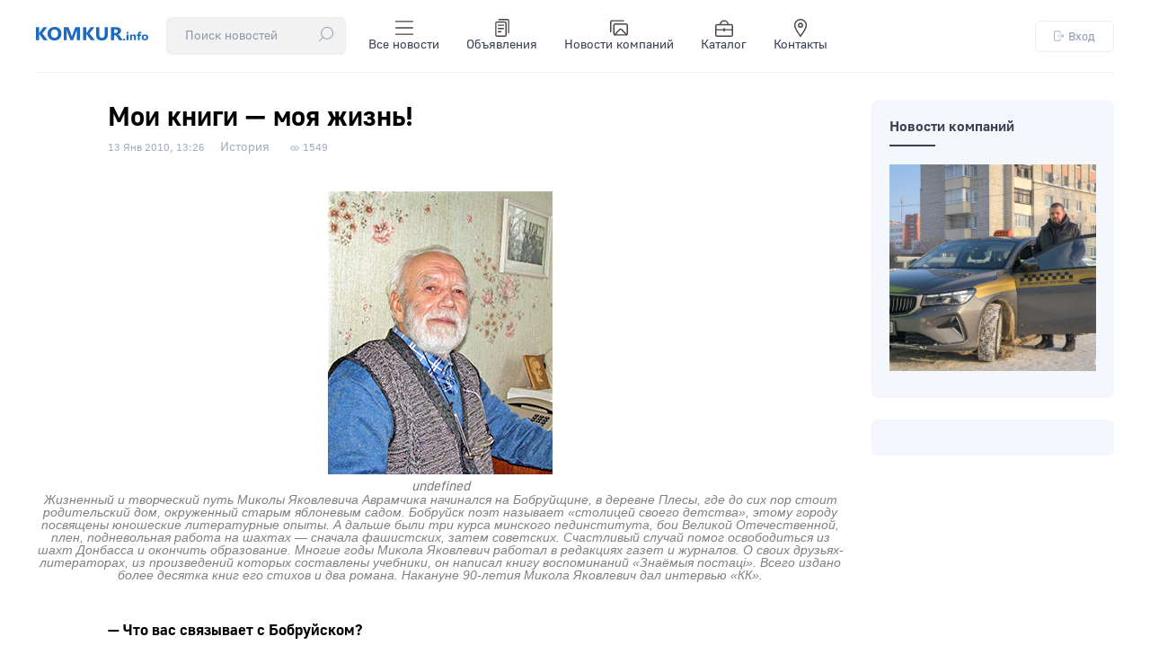

--- FILE ---
content_type: text/html; charset=utf-8
request_url: https://komkur.info/history-of-bobruisk/moi-knigi-moja-zhizn
body_size: 15848
content:

<!DOCTYPE html>
<html xmlns="http://www.w3.org/1999/xhtml" 
   xml:lang="ru-ru" lang="ru-ru" >
<head>
	<meta name="viewport" content="width=device-width, initial-scale=1">
	<base href="https://komkur.info/history-of-bobruisk/moi-knigi-moja-zhizn" />
	<meta http-equiv="content-type" content="text/html; charset=utf-8" />
	<meta name="keywords" content="новости Бобруйска, новости бобруйск, Бобруйск, бабруйск, bobruisk, бобр, происшествия Бобруйска, фото Бобруйска, каталог Бобруйска, объявления Бобруйска, расписание автобусов Бобруйск, расписание поездов Бобруйск, события Бобруйска, афиша Бобруйска, погода Бобруйск, новости сегодня, городские новости, Бобруйск 2025, городской портал Бобруйск" />
	<meta name="description" content="Жизненный и творческий путь Миколы Яковлевича Аврамчика начинался на Бобруйщине, в деревне Плесы, где до сих пор стоит родительский дом, окруженный старым яблоневым садом. Бобруйск поэт называет «cтолицей своего детства», этому городу посвящены юношеские литературные опыты." />
	<meta name="generator" content="Joomla! - Open Source Content Management" />
	<title>Мои книги — моя жизнь!</title>
	<link href="/templates/komkur2020/favicon.ico" rel="shortcut icon" type="image/vnd.microsoft.icon" />
	<link href="/templates/komkur2020/css/style.css?ver=1768787117" rel="stylesheet" type="text/css" />
	<style type="text/css">
div.mod_search91 input[type="search"]{ width:auto; }
	</style>
	<script type="application/json" class="joomla-script-options new">{"csrf.token":"faba9742453335a2c5592a768d75f37c","system.paths":{"root":"","base":""},"system.keepalive":{"interval":300000,"uri":"\/component\/ajax\/?format=json"}}</script>
	<script src="/media/jui/js/jquery-noconflict.js?96e523b1ccf961bdfccd9871b6180bf3" type="text/javascript"></script>
	<script src="/media/jui/js/jquery-migrate.min.js?96e523b1ccf961bdfccd9871b6180bf3" type="text/javascript"></script>
	<script src="/media/system/js/caption.js?96e523b1ccf961bdfccd9871b6180bf3" type="text/javascript"></script>
	<script src="/media/system/js/core.js?96e523b1ccf961bdfccd9871b6180bf3" type="text/javascript"></script>
	<!--[if lt IE 9]><script src="/media/system/js/polyfill.event.js?96e523b1ccf961bdfccd9871b6180bf3" type="text/javascript"></script><![endif]-->
	<script src="/media/system/js/keepalive.js?96e523b1ccf961bdfccd9871b6180bf3" type="text/javascript"></script>
	<script src="/media/jui/js/bootstrap.min.js?96e523b1ccf961bdfccd9871b6180bf3" type="text/javascript"></script>
	<!--[if lt IE 9]><script src="/media/system/js/html5fallback.js?96e523b1ccf961bdfccd9871b6180bf3" type="text/javascript"></script><![endif]-->
	<script type="text/javascript">
jQuery(window).on('load',  function() {
				new JCaption('img.caption');
			});jQuery(function($){ initTooltips(); $("body").on("subform-row-add", initTooltips); function initTooltips (event, container) { container = container || document;$(container).find(".hasTooltip").tooltip({"html": true,"container": "body"});} });
	</script>
	<!-- Open Graph data --> 
<meta property="og:title" content="Мои книги — моя жизнь!"> 
<meta property="og:description" content="Жизненный и творческий путь Миколы Яковлевича Аврамчика начинался на Бобруйщине, в деревне Плесы, где до сих пор стоит родительский дом, окруженный старым яблоневым садом. Бобруйск поэт называет «cтолицей своего детства», этому городу посвящены юношеские литературные опыты.">
<meta property="og:type" content="article"> 
<meta property="og:url" content="https://komkur.info/history-of-bobruisk/moi-knigi-moja-zhizn"> 
<meta property="og:image" content="/templates/komkur2020/images/news_logo.jpg"> 
<meta property="og:site_name" content="Новости Бобруйска — Коммерческий курьер"> 
<meta property="article:published_time" content="2010-01-13 12:26:48"> 
<meta property="article:author" content="komkur.info"> 
<!-- Open Graph data end-->


	<meta name="zen-verification" content="Ry8OkAeYoxdcbXEMxeXQOBQLDEFXltscFjbi1gAGF1JFnWZmIweNkVqN0IxRoxt8" />

	<link rel="preload" href="/templates/komkur2020/fonts/GostUI_Regular.TTF" as="font" type="font/ttf" crossorigin="anonymous">
	<link rel="preload" href="/templates/komkur2020/fonts/GostUI_Medium.TTF" as="font" type="font/ttf" crossorigin="anonymous">
	<link rel="preload" href="/templates/komkur2020/fonts/GostUI_Bold_G.TTF" as="font" type="font/ttf" crossorigin="anonymous">
	<!-- <link rel="stylesheet" href="/templates/system/css/system.css" type="text/css" />
	<link rel="stylesheet" href="/templates/system/css/general.css" type="text/css" />
	<link rel="stylesheet" href="/templates/komkur2020/css/style.css" type="text/css" /> -->

	<script>window.yaContextCb = window.yaContextCb || []</script>
	<script src="https://yandex.ru/ads/system/context.js" async></script>


	<!-- Yandex.RTB R-A-2812313-1 --> <!-- при загрузке на весь экран (new) -->
	<script>window.yaContextCb.push(()=>{
		Ya.Context.AdvManager.render({
			"blockId": "R-A-2812313-1",
			"type": "fullscreen",
			"platform": "touch"
		})
	})
	</script>

	

	<!-- Yandex.RTB R-A-2812313-2 --> <!-- в нижней части экрана (new) -->
	<!-- <script>window.yaContextCb.push(()=>{
		Ya.Context.AdvManager.render({
			"blockId": "R-A-2812313-2",
			"type": "floorAd"
		})
	})
	</script> -->


	
	
	<!-- Google tag (gtag.js) -->
	<script async src="https://www.googletagmanager.com/gtag/js?id=G-C07LYSNE80"></script>
	<script>
	  window.dataLayer = window.dataLayer || [];
	  function gtag(){dataLayer.push(arguments);}
	  gtag('js', new Date());

	  gtag('config', 'G-C07LYSNE80');
	</script>

    <link rel="canonical" href="https://komkur.info/history-of-bobruisk/moi-knigi-moja-zhizn" />
</head>
<body>


<header>
	<section id="header_top">
		<div class="header_top_left">
			<div class="logo">
				<a href="/"><img src="/templates/komkur2020/images/logo.svg?v=1" alt="Коммерческий курьер"></a>
			</div>
			<!-- <div class="search">
				<div class="search_top">
					<div class="search mod_search91">
	<form action="/history-of-bobruisk" method="post" class="form-inline" role="search">
		<div class="search-block"><input name="searchword" id="mod-search-searchword91" maxlength="200"  class="inputbox search-query input-medium"  size="20" placeholder="Поиск новостей" /> <button class="button btn btn-primary" onclick="this.form.searchword.focus();">
					<?xml version="1.0" encoding="UTF-8"?>
					<svg height="16px" enable-background="new 0 0 512 512" version="1.1" viewBox="0 0 512 512" xml:space="preserve" xmlns="http://www.w3.org/2000/svg"><path d="m447.62 64.386c-41.52-41.52-96.723-64.386-155.44-64.386s-113.92 22.866-155.44 64.386c-41.519 41.519-64.386 96.722-64.386 155.44 0 53.683 19.124 104.42 54.132 144.46l-122.08 122.08c-5.864 5.864-5.864 15.371 0 21.236 2.932 2.931 6.775 4.398 10.617 4.398s7.686-1.466 10.617-4.399l122.08-122.08c40.037 35.007 90.775 54.132 144.46 54.132 58.718 0 113.92-22.866 155.44-64.386 41.519-41.519 64.385-96.722 64.385-155.44s-22.865-113.92-64.384-155.44zm-21.236 289.64c-74.001 74-194.41 74-268.41 0-74-74-74-194.41 0-268.41 37.004-37.004 85.596-55.5 134.2-55.5 48.596 0 97.208 18.505 134.2 55.5 73.998 73.999 73.998 194.41-1e-3 268.41z"/>
					</svg>
					</button></div>		<input type="hidden" name="task" value="search" />
		<input type="hidden" name="option" value="com_search" />
		<input type="hidden" name="Itemid" value="105" />
	</form>
</div>

				</div>
			</div> -->
			<div class="menu">
				<div class="menu_top">
					<input type="checkbox" id="checkbox-menu">
					<label for="checkbox-menu">
						<ul class="menu_main touch">
							<li>
								<div class="search_top">
									<div class="search mod_search91">
	<form action="/history-of-bobruisk" method="post" class="form-inline" role="search">
		<div class="search-block"><input name="searchword" id="mod-search-searchword91" maxlength="200"  class="inputbox search-query input-medium"  size="20" placeholder="Поиск новостей" /> <button class="button btn btn-primary" onclick="this.form.searchword.focus();">
					<?xml version="1.0" encoding="UTF-8"?>
					<svg height="16px" enable-background="new 0 0 512 512" version="1.1" viewBox="0 0 512 512" xml:space="preserve" xmlns="http://www.w3.org/2000/svg"><path d="m447.62 64.386c-41.52-41.52-96.723-64.386-155.44-64.386s-113.92 22.866-155.44 64.386c-41.519 41.519-64.386 96.722-64.386 155.44 0 53.683 19.124 104.42 54.132 144.46l-122.08 122.08c-5.864 5.864-5.864 15.371 0 21.236 2.932 2.931 6.775 4.398 10.617 4.398s7.686-1.466 10.617-4.399l122.08-122.08c40.037 35.007 90.775 54.132 144.46 54.132 58.718 0 113.92-22.866 155.44-64.386 41.519-41.519 64.385-96.722 64.385-155.44s-22.865-113.92-64.384-155.44zm-21.236 289.64c-74.001 74-194.41 74-268.41 0-74-74-74-194.41 0-268.41 37.004-37.004 85.596-55.5 134.2-55.5 48.596 0 97.208 18.505 134.2 55.5 73.998 73.999 73.998 194.41-1e-3 268.41z"/>
					</svg>
					</button></div>		<input type="hidden" name="task" value="search" />
		<input type="hidden" name="option" value="com_search" />
		<input type="hidden" name="Itemid" value="105" />
	</form>
</div>

								</div>
							</li>
							<li>
                                <a href="/news" title="Все новости">
                                    <!-- <img src="/templates/komkur2020/images/topbar/news.png" alt="Категории"> -->

                                    <svg xmlns="http://www.w3.org/2000/svg" viewBox="0 0 24 24">
  
                                    <g transform="matrix(1.7142857142857142,0,0,1.7142857142857142,0,0)"><g>
                                        <line x1="13.5" y1="2" x2="0.5" y2="2" style="fill: none;stroke-linecap: round;stroke-linejoin: round"></line>
                                        <line x1="13.5" y1="7" x2="0.5" y2="7" style="fill: none;stroke-linecap: round;stroke-linejoin: round"></line>
                                        <line x1="13.5" y1="12" x2="0.5" y2="12" style="fill: none;stroke-linecap: round;stroke-linejoin: round"></line>
                                      </g></g></svg>


                                    Все новости
                                </a>
                            </li>
                            <li>
                                <a href="/adv" title="Объявления">
                                    <!-- <img src="/templates/komkur2020/images/topbar/advs.png" alt="Объявления"> -->
                                    <svg xmlns="http://www.w3.org/2000/svg" viewBox="0 0 24 24">
  
                                    <g transform="matrix(1.7142857142857142,0,0,1.7142857142857142,0,0)"><g>
                                        <rect x="2" y="2.5" width="8" height="11" rx="1" style="fill: none;stroke-linecap: round;stroke-linejoin: round"></rect>
                                        <line x1="4" y1="5" x2="8" y2="5" style="fill: none;stroke-linecap: round;stroke-linejoin: round"></line>
                                        <line x1="4" y1="7.5" x2="8" y2="7.5" style="fill: none;stroke-linecap: round;stroke-linejoin: round"></line>
                                        <line x1="4" y1="10" x2="6" y2="10" style="fill: none;stroke-linecap: round;stroke-linejoin: round"></line>
                                        <path d="M4.5.5H11a1,1,0,0,1,1,1V11" style="fill: none;stroke-linecap: round;stroke-linejoin: round"></path>
                                      </g></g></svg>


                                    Объявления
                                </a>
                            </li>
                            <li>
                                <a href="/news-company" title="Новости компаний">
                                    <!-- <img src="/templates/komkur2020/images/topbar/gallery.png" alt="Фоторепортажи"> -->
                                    <svg xmlns="http://www.w3.org/2000/svg" viewBox="0 0 24 24">
                                      
                                    <g transform="matrix(1.7142857142857142,0,0,1.7142857142857142,0,0)"><g>
                                        <g>
                                          <rect x="3" y="4" width="10.5" height="8.5" rx="1" transform="translate(16.5 16.5) rotate(180)" style="fill: none;stroke-linecap: round;stroke-linejoin: round"></rect>
                                          <path d="M.5,10V2.5a1,1,0,0,1,1-1h9" style="fill: none;stroke-linecap: round;stroke-linejoin: round"></path>
                                        </g>
                                        <path d="M3.6,12.42,7.53,8.27A1,1,0,0,1,9,8.26l3.95,4.14" style="fill: none;stroke-linecap: round;stroke-linejoin: round"></path>
                                      </g></g></svg>

                                    Новости компаний
                                </a>
                            </li>
                            <li>
                                <a href="/katalog-organizatsij/">
                                    <!-- <img src="/templates/komkur2020/images/topbar/catalog.png" alt="Каталог">-->
                                    <svg xmlns="http://www.w3.org/2000/svg" viewBox="0 0 24 24">
  
                                    <g transform="matrix(1.7142857142857142,0,0,1.7142857142857142,0,0)"><g>
                                        <rect x="0.5" y="4.5" width="13" height="9" rx="1" style="fill: none;stroke-linecap: round;stroke-linejoin: round"></rect>
                                        <line x1="0.5" y1="8.5" x2="13.5" y2="8.5" style="fill: none;stroke-linecap: round;stroke-linejoin: round"></line>
                                        <line x1="7" y1="7.5" x2="7" y2="9.5" style="fill: none;stroke-linecap: round;stroke-linejoin: round"></line>
                                        <path d="M10,4.5a3,3,0,0,0-3-3H7a3,3,0,0,0-3,3" style="fill: none;stroke-linecap: round;stroke-linejoin: round"></path>
                                      </g></g></svg>


                                    Каталог
                                </a>
                            </li>
                            <li>
                                <a href="/kontakty" title="Контакты">
                                    <!-- <img src="/templates/komkur2020/images/topbar/contacts.png" alt="Контакты"> -->

                                    <svg xmlns="http://www.w3.org/2000/svg" viewBox="0 0 24 24">
  
                                    <g transform="matrix(1.7142857142857142,0,0,1.7142857142857142,0,0)"><g>
                                        <path d="M11.5,5c0,2.49-4.5,8.5-4.5,8.5S2.5,7.49,2.5,5a4.5,4.5,0,0,1,9,0Z" style="fill: none;stroke-linecap: round;stroke-linejoin: round"></path>
                                        <circle cx="7" cy="5" r="1.5" style="fill: none;stroke-linecap: round;stroke-linejoin: round"></circle>
                                      </g></g></svg>

                                    Контакты
                                </a>
                            </li>
						</ul>
						<span class="toggle">☰</span>
					</label>
				</div>
			</div>
		</div>
		<div class="auth">
			<div class="login_top">
				


<button class="md-trigger" data-modal="modal-12">
	<svg height="16px" viewBox="0 0 512.016 512" width="16px" xmlns="http://www.w3.org/2000/svg"><path d="m282.667969 512.007812h-224c-32.363281 0-58.667969-26.304687-58.667969-58.667968v-394.664063c0-32.363281 26.304688-58.6679685 58.667969-58.6679685h224c32.363281 0 58.664062 26.3046875 58.664062 58.6679685v117.332031c0 8.832032-7.167969 16-16 16s-16-7.167968-16-16v-117.332031c0-14.699219-11.964843-26.667969-26.664062-26.667969h-224c-14.699219 0-26.667969 11.96875-26.667969 26.667969v394.664063c0 14.699218 11.96875 26.667968 26.667969 26.667968h224c14.699219 0 26.664062-11.96875 26.664062-26.667968v-117.332032c0-8.832031 7.167969-16 16-16s16 7.167969 16 16v117.332032c0 32.363281-26.300781 58.667968-58.664062 58.667968zm0 0"/><path d="m496 272.007812h-309.332031c-8.832031 0-16-7.167968-16-16 0-8.832031 7.167969-16 16-16h309.332031c8.832031 0 16 7.167969 16 16 0 8.832032-7.167969 16-16 16zm0 0"/><path d="m410.667969 357.339844c-4.097657 0-8.191407-1.554688-11.308594-4.691406-6.25-6.25-6.25-16.382813 0-22.636719l74.027344-74.023438-74.027344-74.027343c-6.25-6.25-6.25-16.386719 0-22.636719s16.382813-6.25 22.636719 0l85.332031 85.335937c6.25 6.25 6.25 16.382813 0 22.632813l-85.332031 85.332031c-3.136719 3.160156-7.234375 4.714844-11.328125 4.714844zm0 0"/></svg>
	Вход
</button>


<div class="md-modal md-modal-auth md-effect-12">
    <div class="md-content">
    		<button class="md-close md-close-auth">
    			<svg height="32px" width="32px" version="1.1" viewBox="0 0 496.1 496.1" xml:space="preserve" xmlns="http://www.w3.org/2000/svg">
    				<path d="m259.41 248 234.34-234.34c3.123-3.124 3.123-8.188 0-11.312-3.124-3.123-8.188-3.123-11.312 0l-234.34 234.34-234.34-234.34c-3.178-3.069-8.242-2.981-11.312 0.197-2.994 3.1-2.994 8.015 0 11.115l234.34 234.34-234.34 234.34c-3.178 3.07-3.266 8.134-0.196 11.312s8.134 3.266 11.312 0.196c0.067-0.064 0.132-0.13 0.196-0.196l234.34-234.34 234.34 234.34c3.178 3.07 8.242 2.982 11.312-0.196 2.995-3.1 2.995-8.016 0-11.116l-234.34-234.34z"/>
    			</svg>

    		</button>
        <h3>Вход</h3>
        <div>
        	<form action="/history-of-bobruisk" method="post" id="login-form" class="form-inline">
								<div class="userdata">
					<div id="form-login-username" class="control-group">
						<div class="controls">
															<!-- <label for="modlgn-username">Логин</label> -->
								<input id="modlgn-username" type="text" name="username" class="input-small" tabindex="0" size="18" placeholder="Логин" />
													</div>
					</div>
					<div id="form-login-password" class="control-group">
						<div class="controls">
															<!-- <label for="modlgn-passwd">Пароль</label> -->
								<input id="modlgn-passwd" type="password" name="password" class="input-small" tabindex="0" size="18" placeholder="Пароль" />
													</div>
					</div>
										
										<div id="form-login-remember" class="control-group checkbox" style="display: none;">
						 <label for="modlgn-remember" class="control-label">Запомнить меня</label> <input id="modlgn-remember" type="checkbox" name="remember" class="inputbox" value="yes"/>
					</div>
					

					<div id="form-login-submit" class="control-group">
						<div class="controls">
							<button type="submit" tabindex="0" name="Submit" class="btn btn-primary login-button">Войти</button>
						</div>
					</div>
											<ul class="unstyled">
													<li>
								<a href="/register">
								Регистрация <span class="icon-arrow-right"></span></a>
							</li>
													<!-- <li>
								<a href="/profile?view=remind">
								Забыли логин?</a>
							</li> -->
							<li>
								<a href="/restore">
								Забыли пароль?</a>
							</li>
						</ul>
					<input type="hidden" name="option" value="com_users" />
					<input type="hidden" name="task" value="user.login" />
					<input type="hidden" name="return" value="aHR0cHM6Ly9rb21rdXIuaW5mby9oaXN0b3J5LW9mLWJvYnJ1aXNrL21vaS1rbmlnaS1tb2phLXpoaXpu" />
					<input type="hidden" name="faba9742453335a2c5592a768d75f37c" value="1" />				</div>
							</form>

        	
            
        </div>
    </div>
</div>

<div class="md-overlay"></div>






			</div>
		</div>
	</section>
</header>




	


	<!-- <div id="info" class="red">
		
	</div> -->

	<main>

		<section id="info">
			<div id="system-message-container">
	</div>

		</section>

		
			<section id="main_col" class="">
		
<div class="main_article">


<div class="item-page" itemscope itemtype="https://schema.org/Article">
	<meta itemprop="inLanguage" content="ru-RU" />

	<!-- 
	-->

		
	

	

		<div class="page-header">
		<h1 class="article_title" itemprop="headline">
			Мои книги — моя жизнь!		</h1>
							</div>
	



 <!-- Информация сверху -->

 
 			
		


						<dl class="article-info muted">

		
			<dt class="article-info-term">
							</dt>

							<!--  -->
			


		
		

		

			
		

												
								<dd class="published">
				<span class="icon-calendar" aria-hidden="true"></span>
				<time datetime="2010-01-13T14:26:48+02:00" itemprop="datePublished">
					<span class="gray_date_news">13 Янв 2010, 13:26</span>				</time>
			</dd>										

			
			
										<dd class="category-name">
																		<a href="/history-of-bobruisk" itemprop="genre">История</a>							</dd>			
			
			<!-- 2010-01-13 12:26:48			2014-08-11 10:01:30 -->



			
			
			


										<dd class="hits">
					<span class="icon-eye-open" aria-hidden="true"></span>
					<meta itemprop="interactionCount" content="UserPageVisits:1549" />
					<span class="view">1549</span>			</dd>						</dl>
	



		


			

	
	 

  <!-- Информация сверху -->


 

  <!-- Превью -->
		  <!-- Превью -->

  <!-- Превью -->
			<!-- Превью -->



  
	<div class="articleBody" itemprop="articleBody">

		
		
		<p class='vr'><img src="http://komkur.info/i/13012010/auramchyk.jpg" alt="undefined" />Жизненный и творческий путь Миколы Яковлевича Аврамчика начинался на Бобруйщине, в деревне Плесы, где до сих пор стоит родительский дом, окруженный старым яблоневым садом. Бобруйск поэт называет «cтолицей своего детства», этому городу посвящены юношеские литературные опыты. А дальше были три курса минского пединститута, бои Великой Отечественной, плен, подневольная работа на шахтах — сначала фашистских, затем советских. Счастливый случай помог освободиться из шахт Донбасса и окончить образование. Многие годы Микола Яковлевич работал в редакциях газет и журналов. О своих друзьях-литераторах, из произведений которых составлены учебники, он написал книгу воспоминаний «Знаёмыя постацi». Всего издано более десятка книг его стихов и два романа. Накануне 90-летия Микола Яковлевич дал интервью «КК».</b></p>  <p class="text"><b>— Что вас связывает с Бобруйском?</b></p> <p class="text">— Если бы не Бобруйщина и не Бобруйск, наверное, не был бы я литератором. Почему так? Потому что родился недалеко от поместья, где жила внучка Пушкина Наталья Александровна Воронцова-Вельяминова. И с детства моя мама рассказывала мне необыкновенные сказки: «У Лукоморья дуб зеленый...», «Три девицы под окном…» Поэтическое слово с детского возраста покорило меня на всю жизнь. А иначе я был бы учителем, причем учителем географии.</p> <p class="text">На Бобруйщине — моя родина и все, что с этим связано. И друзья, и школа. В Бобруйске я учился в восьмом классе в четвертой школе, которой сейчас нет — угол улиц Пушкина и К. Маркса. В Доме офицеров на юбилейном вечере я впервые увидел Коласа: читал свои стихи, ему посвященные. Наивные, ученические.</p> <p class="text"><b>— А сегодня что связывает?</b></p> <p class="text">— Воспоминания и мои друзья. Правда, мало уже осталось живых. В «Коммунисте» был такой журналист, известный в Бобруйске — Михась Крючков, он меня поддержал в свое время. Там мои друзья до войны работали. Не так давно умер один из последних моих друзей Григорий Прокопчик, с которым мы учились в пединституте до войны.</p> <p class="text"><b>— Как 14 января вы отметите свой 90-й день рождения?</b></p> <p class="text">— Ну как я могу отметить такую дату! Это же не 50 и даже не 65! Придут, наверное, знакомые, друзья, писатели… Звонят сейчас из музеев и приглашают прийти на вечера, но я пока не знаю, пойду туда или нет…</p> <p class="text">Дело в том, что друзей у меня почти не осталось… Все они давным-давно лежат в земле. И Максим Танк, и Аркадий Кулешов, и Пимен Панченко, и Янка Брыль, и Иван Мележ, и Иван Шамякин. Я никогда не представлял, что останусь один-сам, без них — ну и что делать?..</p> <p class="text"><b>— В 2005 году вышла ваша книга воспоминаний «Знаёмыя постацi». Вы сами отмечали, что многие главы — например, про Макаёнка, Быкова, Короткевича — не вошли в книгу. Почему так произошло?</b></p> <p class="text">— Это произошло из-за издательства. Книга стояла в плане, и никто не сообщил мне, что ее начали готовить к изданию. Звонят и говорят: «Возьмите корректуру для вычитки». Дополнить рукопись новыми главами не удалось. Я не придавал этой книге большого значения. А теперь почувствовал, что она нужна — когда стали мне звонить журналисты и особенно учителя.</p> <p class="text">Надо бы переиздать эту книгу, дополнить ее, в первую очередь фотографиями.</p> <p class="text"><b>— Когда родилась задумка этой книги?</b></p> <p class="text">— Я ее не задумывал! Валентина, дочка Аркадия Кулешова, моего литературного наставника, как-то втравила меня в эту историю. Она работала на ТВ. В 70-е годы я часто вел там какие-то передачи. Приехала она за мною: «Поедемте, Николай Яковлевич, нас ждут». Едем мы, а по дороге она рассказала, что есть 60 минут кинопленки: «Наговорите, что хотите». «Как это что хочу?» — « А так — что хотите. Про литературу». — «Вот про отца твоего наговорю». А она: «Нет, про отца не надо, пока рано». И я начал рассказывать про Михася Лынькова, про Пимена Панченко, про Петра Глебку. Они это все записали, а потом говорят: «Мы запускаем передачу «Старонкi памяцi». И вы будете вести один из выпусков». Потом оказалось, что ни один из писателей не осмелился выступать в этой передаче. Даже все друзья мои отказались. «Что ты смеешься? Если бы читать с листа! Как я буду говорить, нет, нет…» В эфир пошли только мои воспоминания, а цикла передач не состоялось. Знакомые мне посоветовали записать с пленки на бумагу. Так и родилась эта книга.</p> <p class="text"><b>— В каком вашем произведении все сошлось — и вдохновение, и рифма, какое самое любимое?</b></p> <p class="text">— Я очень придирчив к тому, что я пишу. Наверное, десяток-другой стихотворений принимаю.</p> <p class="text">Когда писал, мне казалось: что вот это будут стихи. Вот это будут стихи! Ночью писал, а потом просыпался, смотрел — ну обыкновенные стихи, ничего в них такого нет.</p> <p class="text">А оба романа «У падзямеллі» и «Анкета: выбранае» — это моя жизнь. Без выдумки, достоверно. Из-за этого у нас часто с Иваном Шамякиным были споры. Он мне говорил, что писателю необходимо сочинять, а я с ним и рад бы согласиться — но не могу придумывать.</p> <p class="text"><b>Анна ЛАПИЦКАЯ</b></p> 








	</div>




	


	

	
				

	

	<!-- <div class="bnr">
		
	</div> -->

	<div class="rtb-after" style="margin-top: 40px;">

		


		<!-- Yandex.RTB R-A-2812313-6 --> <!-- лента после материала (new), ранее рекоменд.-->          <!-- old Yandex.RTB R-A-984843-1 -->
		<!-- <div id="yandex_rtb_R-A-2812313-6"></div>
		<script>window.yaContextCb.push(()=>{
			Ya.Context.AdvManager.render({
				"blockId": "R-A-2812313-6",
				"renderTo": "yandex_rtb_R-A-2812313-6",
				"type": "feed"
			})
		})
		</script> -->

		<!-- Yandex.RTB R-A-2812313-4 --> <!-- после материала (new) -->       <!-- old Yandex.RTB R-A-984843-12 -->
		<!-- <div id="yandex_rtb_R-A-2812313-4"></div>
		<script>window.yaContextCb.push(()=>{
			Ya.Context.AdvManager.render({
				"blockId": "R-A-2812313-4",
				"renderTo": "yandex_rtb_R-A-2812313-4"
			})
		})
		</script> -->

	</div>

	<div class="after_material">
		 
		<div class="socialm">
			<div class="social_title">Подписывайтесь на нас в:</div>
			<div class="social_buttons">
				<a href="https://www.instagram.com/bobruisk.news/" target="_blank"><img src="/templates/komkur2020/images/svg/social_instagram.svg" alt="Instagram — Новости Бобруйска @bobruisk.news"></a>
				<a href="https://t.me/bobruisknews" target="_blank"><img src="/templates/komkur2020/images/svg/social_telegram.svg" alt="Telegram — Новости Бобруйска"></a>
				<a href="https://www.tiktok.com/@probobruisk" target="_blank"><img src="/templates/komkur2020/images/svg/social_tiktok.svg" alt="TikTok — Новости Бобруйска"></a>
				<!-- <a href="https://vk.com/komkur" target="_blank"><img src="/templates/komkur2020/images/svg/social_vk.svg" alt="VK — Новости Бобруйска"></a>
				<a href="https://ok.ru/bobruyskon" target="_blank"><img src="/templates/komkur2020/images/svg/social_ok.svg" alt="OK — Новости Бобруйска"></a> -->
			</div>
		</div>
		
		<div class="bnr_material">
			<!--Расположение: середина страницы-->
			<div id="adfox_163653804811713300"></div>
			<script>
			    window.yaContextCb.push(()=>{
			        Ya.adfoxCode.createAdaptive({
			            ownerId: 383962,
			            containerId: 'adfox_163653804811713300',
			            params: {
			                pp: 'h',
			                ps: 'fewl',
			                p2: 'y'
			            }
			        }, ['desktop', 'tablet', 'phone'], {
			            tabletWidth: 830,
			            phoneWidth: 480,
			            isAutoReloads: true
			        })
			    })
			</script>
		</div>
	</div>



	<div class="recommend_material">

		<!-- Yandex Native Ads C-A-2812313-7 -->
		<div id="yandex_rtb_C-A-2812313-7"></div>
		<script>window.yaContextCb.push(()=>{
		  Ya.Context.AdvManager.renderWidget({
		    renderTo: 'yandex_rtb_C-A-2812313-7',
		    blockId: 'C-A-2812313-7'
		  })
		})</script>


	</div>



	<!-- position-after_material — позиция после материала -->
	
<div class="last-news_cat">

<span class="cat_title">Читайте ещё</span>

<ul class="category-module mod-list">
			
			
			<li>
									<a class="mod-articles-category-title " href="/history-of-bobruisk/ekhali-da-khrysta-dy-zgubili-dzitsya-sustrecha-z-masheravym-i-amerykanskaya-norka-vjoska-ustsyarkhi-chastka-3">Ехалі да «хрыста» ды згубілі дзіця, сустрэча з Машэравым і амерыканская норка. Вёска Усцярхі. Частка 3.</a>
				
				
				
				
				
				
				
							</li>
		
			
			<li>
									<a class="mod-articles-category-title " href="/history-of-bobruisk/zapretnaya-lyubov-tragicheskaya-istoriya-iz-proshlogo-veka">Запретная любовь. Трагическая история из прошлого века</a>
				
				
				
				
				
				
				
							</li>
		
			
			<li>
									<a class="mod-articles-category-title " href="/history-of-bobruisk/v-rabote-bobrujchanin-vladimir-vyatkin-ob-ushedshem-vremeni-i-o-sebe-semechki-ot-yablok-varete-i-partijnaya-rabota">Бобруйчанин Владимир Вяткин: об ушедшем времени и о себе. Семечки от яблок, варьете и партийная работа </a>
				
				
				
				
				
				
				
							</li>
		
			
			<li>
									<a class="mod-articles-category-title " href="/history-of-bobruisk/14-yanvarya-den-pamyati-sozhzhennoj-derevni-ola">14 января – день памяти сожженной деревни Ола</a>
				
				
				
				
				
				
				
							</li>
		
			
			<li>
									<a class="mod-articles-category-title " href="/history-of-bobruisk/i-sami-azh-zhakhnulisya-shto-takuyu-maladuyu-dy-prygozhuyu-zabili-vjoska-ustsyarkhi-gluskaga-rajona-chastka-2">«І самі аж жахнуліся, што такую маладую ды прыгожую забілі». Вёска Усцярхі Глускага раёна. Частка 2</a>
				
				
				
				
				
				
				
							</li>
			</ul>
</div>


			

	



</div>

</div>
<div class="right_article">

	<div class="modules_col">
				<div class="moduletable">
						

	<div class="news">
		<h2 class="cat_title"><a href="/news/news-company">Новости компаний</a></h2>
		<line></line>
		<div class="news_main">
			<a href="/news-company/dnem-v-ofise-nochyu-za-rulem-kak-sozdavalos-chisto-bobrujskoe-taksi"><div class="news_img" style="background: url('/images/2026/01/suslov/nashe-taxi/2ed7f24f55dacb23683403a474cad411.jpg') 50% -10% no-repeat; background-size: cover;"></div></a>
	</div>
	
				</div>
		</div>

	<!--
	<div class="moduletable">
		<div>
			<a href="/adv/item?id=8591"><img style="width: 100%;" src="/i/202210/preview/uts_paper_000.jpg" alt="Продаем старые газеты"></a>
		</div>
	</div>
	-->


<!-- 
	<div class="moduletable">
		<div>
			<a href="/adv/items/21651"><img style="width: 100%;" src="/i/202304/preview/stol_stoikav3.jpg" alt="Продаем стойку-стол"></a>
		</div>
	</div>
-->

	
	<div class="ad_vright">
			
		<!-- Yandex.RTB R-A-2812313-13 -->
		<div id="yandex_rtb_R-A-2812313-13"></div>
		<script>window.yaContextCb.push(()=>{
			Ya.Context.AdvManager.render({
				"blockId": "R-A-2812313-13",
				"renderTo": "yandex_rtb_R-A-2812313-13"
			})
		})
		</script>

	</div>


	<!-- <Реклама -->
	<!-- <img src="https://komkur.info/i/201911/preview/mebel_furn.jpg" alt="rb"> -->
	<!-- <img src="/templates//images/270x300.jpg" alt="rb"> -->
</div>
</section>

<div id="ads_yandex_material">

	<!-- Yandex.RTB R-A-2812313-3 --> <!-- после 1 абзаца (new) -->     <!-- old Yandex.RTB R-A-984843-18 -->
	<!-- <div id="yandex_rtb_R-A-2812313-3"></div>
	<script>window.yaContextCb.push(()=>{
		Ya.Context.AdvManager.render({
			"blockId": "R-A-2812313-3",
			"renderTo": "yandex_rtb_R-A-2812313-3"
		})
	})
	</script> -->

</div>



<script>
	
	document.addEventListener('DOMContentLoaded', function() {
  var images = document.querySelectorAll('.articleBody img');
  for (var i = 0; i < images.length; i++) {
    var altText = images[i].getAttribute('alt');
    var caption = document.createElement('div');
    caption.className = 'caption';
    caption.textContent = altText;
    images[i].parentNode.insertBefore(caption, images[i].nextSibling);
  }
});

</script>
			
			</main>

	<footer>
		<section id="footer_info">
			<!-- <div class="map_info">
				<a href="https://yandex.by/maps/-/CCUEbJrESB" target="_blank"><img src="/templates/komkur2020/images/map_red.jpg" alt="Расположение редакции"></a>
			</div> -->
			<div class="contacts_info">
				<div class="adress">
					Мы находимся:
					<span><a href="https://yandex.by/maps/-/CDQK58zQ" target="_blank">ул. Московская, 42, г. Бобруйск, Беларусь, 213826</a></span>
				</div>
				<div class="phones">
					<div>
						Рекламный отдел:
						<span>
							<a href="tel:+375225720116">+375 (225) 72-01-16</a>
							<br>
							<a href="tel:+3752225777988">+375 (225) 77-79-88</a>
							<br>
							<a href="mailto:rkomkur@gmail.com">rkomkur@gmail.com</a>
						</span>
					</div>
					<div>
						Журналисты:
						<span>
							<!-- <a href="tel:+375296550754">+375 (29) 655-07-54</a>
							<br> -->
							<a href="mailto:komkurinfo@gmail.com">komkurinfo@gmail.com</a>
						</span>
					</div>
				</div>
			</div>
			<div class="copyright_info">
				<!-- <p>© ООО «Коммерческий курьер», УНП 700398981</p> -->
				<p>18+ Все права защищены. Любое копирование, перепечатка или последующее распространение информации и материалов <a href="/">komkur.info</a>, в том числе с использованием компьютерных средств, запрещено без письменного разрешения редакции.</p>
				<img src="/templates/komkur2020/images/pays.png" alt="Платежные системы">
			</div>
		</section>
	</footer>


	<script src="/templates/komkur2020/js/jquery-2.2.4.min.js"></script>
	<!-- <script src="/templates/komkur2020/js/moment.js"></script> -->
	<script>

		function dataCompare(date)
		{
			date = new Date(date.replace(/\s/, 'T'))

			var monthes = ['Янв', 'Фев', 'Мар', 'Апр', 'Мая', 'Июн', 'Июл', 'Авг', 'Сен', 'Окт', 'Ноя', 'Дек'];

			var date1 = new Date();
			var date2 = new Date(date);

			if(date2 < date1)
			{
				var month = date2.getMonth()+1;
				var day = date2.getDate();

				var hour = date2.getHours();
				var minute = date2.getMinutes();

				/*if(month < 10)
					month = '0' + month;*/

				if(day < 10)
					day = '0' + day;

				if(hour < 10)
					hour = '0' + hour;

				if(minute < 10)
					minute = '0' + minute;

				return day + ' ' + monthes[month-1] + ', ' + hour + ':' + minute;
			}
			else
			{
				var hour = date2.getHours();
				var minute = date2.getMinutes();

				if(hour < 10)
					hour = '0' + hour;

				if(minute < 10)
					minute = '0' + minute;

				return hour + ':' + minute;
			}
		}

		/*function dataCompare(date)
		{
			var date1 = new Date();
			var date2 = new Date(date);

			if(date2 < date1)
			{
				var month = date2.getMonth()+1;
				var day = date2.getDate();

				if(month < 10)
					month = '0' + month;

				if(day < 10)
					day = '0' + day;

				return day + '.' + month;
			}
			else
			{
				var hour = date2.getHours();
				var minute = date2.getMinutes();

				if(hour < 10)
					hour = '0' + hour;

				if(minute < 10)
					minute = '0' + minute;

				return hour + ':' + minute;
			}
		}*/
		
		jQuery(function($){
  
		  $('.md-trigger').on('click', function() {
		    $('.md-modal-auth').addClass('md-show');
		    $('body').addClass('modal-open');
		    $('html').addClass('mdl-open');
		  });
		  
		  $('.md-close-auth').on('click', function() {
		    $('.md-modal-auth').removeClass('md-show');
		    $('body').removeClass('modal-open');
		    $('html').removeClass('mdl-open');
		  });

		  $('.close').on('click', function() {
		    $('#info').addClass('hidden');
		  });


		  $.getJSON('/adv/json', function(data) {
		  	for(var i = 0; i < data.length; i++) {
		  		var top = '';
		  		if(data[i].sort_id == 1)
		  			top = '<svg width="12px" height="11px" viewBox="0 0 300 275" xmlns="http://www.w3.org/2000/svg" version="1.1"><polygon fill="orange" stroke="orange" stroke-width="10" color="orange" points="150,25 179,111 269,111 197,165  223,251 150,200 77,251 103,165 31,111 121,111"></polygon></svg>';
		  			$('.list_adv').append('<li><div class="advlink">' + top + '<a href="/adv/items/' + data[i].id + '">' + data[i].name + '</a></div><div class="advdate">' + dataCompare(data[i].date_sort) + '</div></li>');

	          /*$('#users').append('<tr><td>' + data.users[i].id + '</td><td>' + data.users[i].name + 
	          '</td><td>' + data.users[i].age + '</td><tr>');*/
	      }
	            /*for(var i=0;i<data.users.length;i++){
	                $('#users').append('<tr><td>' + data.users[i].id + '</td><td>' + data.users[i].name + 
	                '</td><td>' + data.users[i].age + '</td><tr>');
	            }*/
	    });

		});


	</script>

	<script>
	$('p img').parent().addClass('imgCenter')
	</script>

	<!-- Yandex.Metrika counter -->
	<script type="text/javascript" >
	   (function(m,e,t,r,i,k,a){m[i]=m[i]||function(){(m[i].a=m[i].a||[]).push(arguments)};
	   m[i].l=1*new Date();k=e.createElement(t),a=e.getElementsByTagName(t)[0],k.async=1,k.src=r,a.parentNode.insertBefore(k,a)})
	   (window, document, "script", "https://mc.yandex.ru/metrika/tag.js", "ym");

	   ym(26269794, "init", {
	        clickmap:true,
	        trackLinks:true,
	        accurateTrackBounce:true,
	        webvisor:true
	   });
	</script>
	<noscript><div><img src="https://mc.yandex.ru/watch/26269794" style="position:absolute; left:-9999px;" alt="" /></div></noscript>
	<!-- /Yandex.Metrika counter -->


	
	<script>
		$(document).ready(function() {

			// загрузка рекламы
			// var ads_onep = $(".item-page p:nth-of-type(1)");
			// if (ads_onep) {
			// 	var ads_data = $('#ads_yandex_material').html(); // получили HTML модуля по заданному ID или классу можно и вставили после 2-го абзаца материала
			// 	$(ads_onep).after('<div id="loadmod_wrapper">'+ads_data+'<div class="clear"></div></div>');
			// }

			// Номер страницы, начиная с 1
			var pageNumber = 1;

			// Перебираем все абзацы
			$(".item-page p").each(function(index, element) {
			    // Вставляем рекламу после первого абзаца (index === 0) и затем после каждого пятого абзаца (index + 1 % 5 === 0)
			    if (index === 1 || (index + 1) % 8 === 0) {
			        // Генерируем уникальный id для блока
			        var blockId = "R-A-2812313-3";
			        var renderTo = "yandex_rtb_R-A-2812313-3-" + pageNumber;
			        
			        // Создаем блок <div id="loadmod_wrapper"> и вставляем рекламный блок внутрь
			        var wrapper = '<div id="loadmod_wrapper">' +
			            '<div id="' + renderTo + '"></div>' +
			            '</div>';
			        
			        // Вставляем код рекламы после абзаца
			        $(element).after(wrapper);
			        // Вставляем код рекламы внутри div с id, соответствующим renderTo
			        var script = document.createElement('script');
			        script.text = 'window.yaContextCb.push(()=>{ Ya.Context.AdvManager.render({ blockId: "' + blockId + '", renderTo: "' + renderTo + '", pageNumber: ' + pageNumber + ' }); })';
			        $("#" + renderTo).append(script);

			        
			        // Увеличиваем номер страницы
			        pageNumber++;
			    }
			});





		});


	</script>

	<!-- Yandex.RTB R-A-2812313-17 -->
	<!-- <script>
	(function renderInImage(images) {
	    if (!images.length) {
	        return
	    }
	    const image = images.shift()
	    image.id = `yandex_rtb_R-A-2812313-17-${Math.random().toString(16).slice(2)}`
	    window.yaContextCb.push(() => {
	        Ya.Context.AdvManager.render({
	            "renderTo": image.id,
	            "blockId": "R-A-2812313-17",
	            "type": "inImage"
	        })
	    })
	    renderInImage(images)
	})(Array.from(document.querySelectorAll("img")))
	</script> -->

</body>
</html>